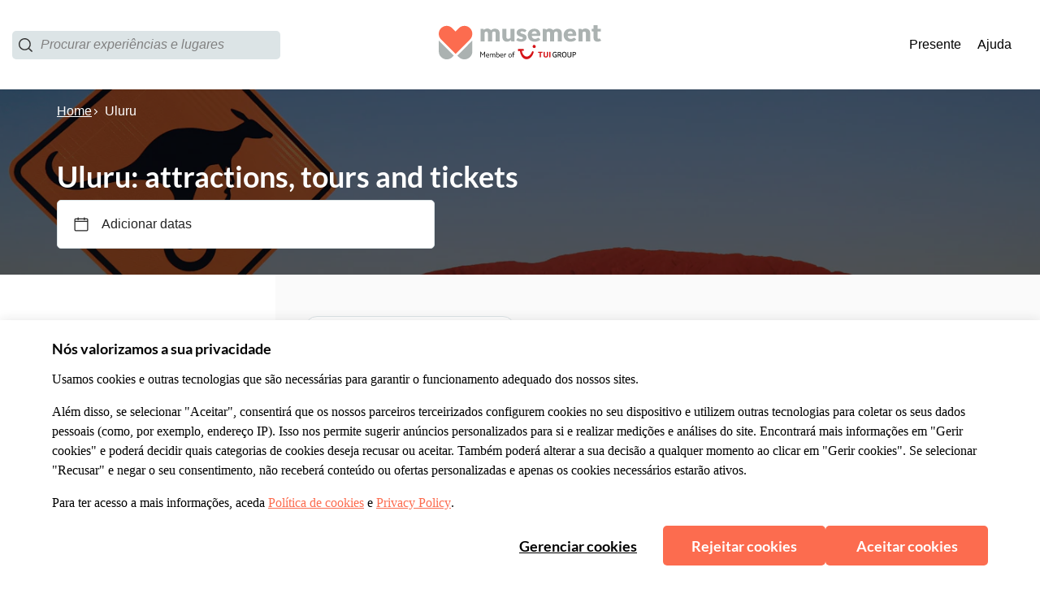

--- FILE ---
content_type: image/svg+xml
request_url: https://b2c-frontend-images.prod.musement.com/icons/facebook.svg
body_size: -135
content:
<?xml version="1.0" encoding="utf-8"?>
<svg xmlns="http://www.w3.org/2000/svg" viewBox="0 0 40 40">
  <defs>
    <style>.cls-1{fill:#527ebb;}.cls-2{fill:#fff;}</style>
  </defs>
  <title>facebook</title>
  <g id="Livello_2" data-name="Livello 2">
    <g id="Livello_4" data-name="Livello 4">
      <path class="cls-1" d="M20,40A20,20,0,1,0,0,20,20,20,0,0,0,20,40"/>
      <path class="cls-2" d="M15.18,16.61h2.07v-2a5.37,5.37,0,0,1,.67-3.1A3.68,3.68,0,0,1,21.12,10a13,13,0,0,1,3.71.37l-.52,3.06a7,7,0,0,0-1.67-.25c-.8,0-1.52.29-1.52,1.09v2.34h3.3l-.23,3H21.12V30H17.24V19.61H15.18Z"/>
    </g>
  </g>
</svg>